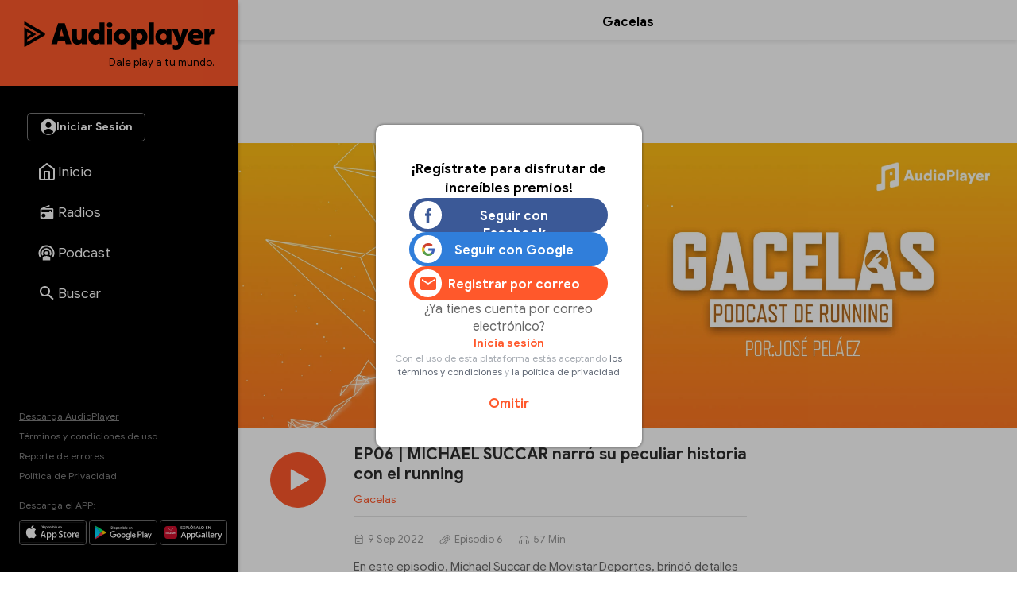

--- FILE ---
content_type: text/html
request_url: https://audioplayer.pe/podcast/gacelas/ep06-michael-succar-narro-su-peculiar-historia-con-el-running-14571
body_size: 14295
content:
<!DOCTYPE html>
<html lang="es">
    <head>
<!--gacelas-->
<meta charset="utf-8">
<meta name="viewport" content="width=device-width, initial-scale=1.0, maximum-scale=2.5">
<title>Episodio 6 - EP06 | MICHAEL SUCCAR narró su peculiar historia con el running - Gacelas - Studio 92</title>
<meta name="description" content="Episodio 6 - En este episodio, Michael Succar de Movistar Deportes, brindó detalles sobre su peculiar historia con el running, así como también sus anécdotas como reportero de maratones." />
<meta name="keywords" content="podcast,Podcast" />
<meta property="og:site_name" content="Studio 92">
<meta property="og:type" content="website">
<meta property="og:url" content="https://audioplayer.pe/podcast/gacelas/ep06-michael-succar-narro-su-peculiar-historia-con-el-running-14571">
<meta property="og:title" content="Episodio 6 - EP06 | MICHAEL SUCCAR narr&oacute; su peculiar historia con el running">
<meta property="og:description" content="Episodio 6 - En este episodio, Michael Succar de Movistar Deportes, brind&oacute; detalles sobre su peculiar historia con el running, as&iacute; como tambi&eacute;n sus an&eacute;cdotas como reportero de maratones.">
<meta property="og:image" content="https://md1.rpp-noticias.io/655x240/cutter/2022/09/09/1662738565.jpg">

<meta name="twitter:card" content="summary_large_image" />
<meta name="twitter:site" content="@Studio92" />
<meta name="twitter:creator" content="@Studio92" />
<meta name="twitter:domain" content="https://audioplayer.pe" />
<meta name="twitter:description" content="En este episodio, Michael Succar de Movistar Deportes, brindó detalles sobre su peculiar historia con el running, así como también sus anécdotas como reportero de maratones. https://audioplayer.pe/podcast/gacelas/ep06-michael-succar-narro-su-peculiar-historia-con-el-running-14571" />
<meta name="twitter:image" content="https://md1.rpp-noticias.io/655x240/cutter/2022/09/09/1662738565.jpg" />
<meta property="twitter:account_id" content="3068660363" />

<meta name="googlebot" content="index,follow" />
<meta http-equiv="Content-Language" name="language" content="es" />
<meta name="distribution" content="Global" />
<meta property="fb:admins" content="100009067124936" />

<link rel="canonical" href="https://audioplayer.pe/podcast/gacelas/ep06-michael-succar-narro-su-peculiar-historia-con-el-running-14571"/>
<script type="text/javascript">
   var charautor='Gacelas';
   var charseccion='podcast';
 </script>
<link rel="preconnect dns-prefetch" href="//www.googleadservices.com">
<link rel="preconnect dns-prefetch" href="//www.googletagmanager.com">
<link rel="preconnect dns-prefetch" href="//googleads.g.doubleclick.net">
<link rel="preconnect dns-prefetch" href="https://eaudioplayer.radio-grpp.io" />

<link rel="shortcut icon" type="image/x-icon" href="https://eaudioplayer.radio-grpp.io/static/dist/img/favicons/favicon.ico?v=2016063020326">
<link rel="apple-touch-icon" sizes="180x180" href="https://eaudioplayer.radio-grpp.io/static/dist/img/favicons/apple-touch-icon.png?v=2016063020326">
<link rel="icon" type="image/png" sizes="32x32" href="https://eaudioplayer.radio-grpp.io/static/dist/img/favicons/favicon-32x32.png?v=2016063020326">
<link rel="icon" type="image/png" sizes="16x16" href="https://eaudioplayer.radio-grpp.io/static/dist/img/favicons/favicon-16x16.png?v=2016063020326">
<link rel="manifest" href="https://eaudioplayer.radio-grpp.io/static/dist/img/favicons/site.webmanifest?v=2016063020326">
<link rel="mask-icon" href="https://eaudioplayer.radio-grpp.io/static/dist/img/favicons/safari-pinned-tab.svg" color="#5bbad5">
<meta name="msapplication-TileColor" content="#da532c">
<meta name="theme-color" content="#ffffff">
<link rel="preload" href="https://eaudioplayer.radio-grpp.io/static/dist/css/main.css?v=2016063020326" as = "style">

<link rel="stylesheet" href="https://eaudioplayer.radio-grpp.io/static/dist/css/main.css?v=2016063020326">
<link rel="stylesheet" href="https://eaudioplayer.radio-grpp.io/static/dist/css/ca-audio.css?v=2016063020326">

<link rel="preload" href="https://eaudioplayer.radio-grpp.io/static/dist/fonts/GoogleSans-Bold.woff2" as="font" type="font/woff2" crossorigin>
<link rel="preload" href="https://eaudioplayer.radio-grpp.io/static/dist/fonts/GoogleSans-Regular.woff2" as="font" type="font/woff2" crossorigin>
<link rel="preload" href="https://eaudioplayer.radio-grpp.io/static/dist/fonts/icomoon.ttf?rtjh27" as="font" type="font/woff2" crossorigin>





<!-- Google Tag Manager -->
<script>(function(w,d,s,l,i){w[l]=w[l]||[];w[l].push({'gtm.start':
new Date().getTime(),event:'gtm.js'});var f=d.getElementsByTagName(s)[0],
j=d.createElement(s),dl=l!='dataLayer'?'&l='+l:'';j.async=true;j.src=
'https://www.googletagmanager.com/gtm.js?id='+i+dl;f.parentNode.insertBefore(j,f);
})(window,document,'script','dataLayer','GTM-MLRSN9H');</script>
<!-- End Google Tag Manager --><script async src='https://www.googletagservices.com/tag/js/gpt.js'></script>

</script>
<script>
  const ismovile = navigator.userAgent.match(/iPhone|android|iPod/i);
  var googletag = googletag || {};
  googletag.cmd = googletag.cmd || [];
  var interstitialSlot;
</script>
<script>
  var PREBID_TIMEOUT = 3000;
  var googletag = googletag || {};
  googletag.cmd = googletag.cmd || [];
  googletag.slots = [];

  googletag.cmd.push(function() {
      googletag.defineSlot('/1028310/audioplayer_zocalo_sticky', (ismovile ? [[300,50],[320,50]] : [[728,90],[970,90]]), 'audioplayer_zocalo_sticky_Slot').addService(googletag.pubads());
      googletag.defineSlot('/1028310/Audioplayer_Slider', [1,1], 'Audioplayer_Slider_Slot').addService(googletag.pubads());
      googletag.pubads().addEventListener('slotRenderEnded', function(e) {
        if(!e.isEmpty) document.getElementById(e.slot.getSlotElementId()).classList.add('ad-render');
      });

      googletag.pubads().enableLazyLoad({
        fetchMarginPercent: 0,
        renderMarginPercent: 0,
        mobileScaling: 0.0
      });

      googletag.pubads().addEventListener('impressionViewable', function(event) {
        const time =  30;
        console.log(time, event.slot.getAdUnitPath().split("/")[2])
        setTimeout(function() {
          googletag.pubads().refresh([event.slot]);
        }, time * 1000);
      });
      
      // googletag.pubads().disableInitialLoad();
  });

  var pbjs = pbjs || {}, adUnits = [];
  pbjs.que = pbjs.que || [];
  pbjs.que.push(function() {
        pbjs.setConfig({ priceGranularity: "dense" });
  });

  function initAdserver() {
    if (pbjs.initAdserverSet) return;
    pbjs.initAdserverSet = true;
    googletag.cmd.push(function() {
      pbjs.que.push(function(){
        pbjs.setTargetingForGPTAsync();
        googletag.pubads().refresh();
      });
    });
  }


  var _rl_gen_sg=function(){let e="_rl_sg",t=[];try{let o=localStorage.getItem(e);"string"==typeof o&&(t=o.split(","))}catch(e){}if(0===t.length){let o=document.cookie.indexOf(e);if(-1!==o){o+=e.length+1;let n=document.cookie.indexOf(";",o);-1===n&&(n=document.cookie.length),t=document.cookie.substring(o,n).split(",")}}return t};


  googletag.cmd.push(function() {
    googletag.pubads().enableLazyLoad({
      fetchMarginPercent: 0,
      renderMarginPercent: 0,
      mobileScaling: 0.0
    });
    googletag.pubads().addEventListener('impressionViewable', function(event) {
     setTimeout(function() {
        googletag.pubads().refresh([event.slot]);
        }, 30 * 1000);
     });
    googletag.pubads().addEventListener('slotRenderEnded', function(e) {
      if (!e.isEmpty) document.getElementById(e.slot.getSlotElementId()).classList.add('show');
    });
    googletag.pubads().setTargeting('category', 'audioplayer,home'.split(','));
    googletag.pubads().enableAsyncRendering();
    googletag.pubads().setTargeting("_rl",_rl_gen_sg());
    googletag.enableServices();
  });
</script>
<script>
  window.fbAsyncInit = function() {
    FB.init({
      appId      : '1790336971146678',
      cookie     : true,
      xfbml      : true,
      version    : 'v20.0'
    }); 
  };

  (function(d, s, id){
     var js, fjs = d.getElementsByTagName(s)[0];
     if (d.getElementById(id)) {return;}
     js = d.createElement(s); js.id = id;
     js.src = "https://connect.facebook.net/en_US/sdk.js";
     fjs.parentNode.insertBefore(js, fjs);
   }(document, 'script', 'facebook-jssdk'));

</script><script src="https://accounts.google.com/gsi/client" async defer></script>
<script>
var googleUser = {};
var google_auth2_Init = function() {
    window.google.accounts.id.initialize({
        client_id: '648207413437-grsgqk4ramiak6gfiebr98bll9kd68en.apps.googleusercontent.com',
        callback: handleCredentialResponse
    });
    window.google.accounts.id.renderButton(
        document.getElementById('google_button'), {
            theme: 'none'
        } // customization attributes to remove original design
    );
    const googleBtn = document.getElementById('gbutton');

    googleBtn.addEventListener('click', () => {
        document.querySelector('.g_id_signin div[role=button]').click();
    });
};


function handleCredentialResponse(response) {
    const credential = response.credential;
    const decodedCredential = parseJwt(credential);
    const mainModal = document.getElementById("modal");
    mainModal.style.display = "none";
    audioplayerSigninGoogle(decodedCredential);
}

function parseJwt(token) {
    var base64Url = token.split('.')[1];
    var base64 = base64Url.replace(/-/g, '+').replace(/_/g, '/');
    var jsonPayload = decodeURIComponent(atob(base64).split('').map(function(c) {
        return '%' + ('00' + c.charCodeAt(0).toString(16)).slice(-2);
    }).join(''));

    return JSON.parse(jsonPayload);
}
async function audioplayerSigninGoogle(userdata) {
    const modLoadergmail = document.getElementById("mod__loader");
    const modalLastStep = document.getElementById("modal__lastStep");
    modLoadergmail.style.display = "flex";
    let userMetadata = {}
    userMetadata["provider"] = "gmail";
    userMetadata["gmailId"] = userdata.sub;

    const response = await fetch("https://opzz0lreh2.execute-api.us-east-1.amazonaws.com/prod/audioplayer/login", {
        method: "POST",
        body: JSON.stringify(userMetadata),
        cors: "no-cors",
        withCredentials: false
    });
    const session = await response.json();
    if (session.statusCode === 200) {
        localStorage.setItem("gmailId", userdata.sub);
        localStorage.removeItem("facebookId");
        localStorage.setItem("audioplayerToken", session.token);
        localStorage.setItem("userId", session.userId);
        localStorage.setItem("msCustomerId", session.msCustomerId);
        localStorage.setItem("audioplayerToken_exp", session.exp);
        localStorage.setItem("demographicCompleted", session.demographicCompleted);
        //datalayer envío de evento para googla Analytics
        dataLayer.push({
            'event': 'loginSuccess',
            'user': session.userId,
            'opcion': 'gmail'
        });
        if (!session.demographicCompleted) {
            modLoadergmail.style.display = "none";
            modalLastStep.style.display = "flex";
        } else {
            window.dataLayer = window.dataLayer || [];

            modLoadergmail.style.display = "none";
            window.location.assign("https://audioplayer.pe");


        }
    }
    if (session.statusCode === 401) {
        console.log("enviar a información adicional");
        if (userdata.given_name != undefined) {
            localStorage.setItem("socialName", userdata.given_name);
        }
        if (userdata.family_name != undefined) {
            localStorage.setItem("socialFamName", userdata.family_name);
        }
        if (userdata.email != undefined) {
            localStorage.setItem("socialEmail", userdata.email);
        }
        localStorage.removeItem("facebookId");
        localStorage.setItem("gmailId", userdata.sub);
        modLoadergmail.style.display = "none";
        renderSocialData();
        const modalInfo = document.getElementById("modal__infoAdicional");
        modalInfo.style.display = "flex";
    }
}
</script></!->
<body class="podcast" data-x="accordion">
<div id="mod__loader" class="mod__loader__overlay">
    <div class="loader"></div>
</div>
<div id="modal" class="mod__overlay">
    <div class="mod__container">
        <div class="mod__content">
            <div class="mod__insesion">
                <div class="mod__insesion__title">¡Regístrate para disfrutar de increíbles premios!</div>
            </div>
            <div class="mod__insesion__elements">
                <div class="mod__insesion__btnGroup">

                    <button onclick="facebookLogin();" class="mod__insesion__btn --facebook ">
                        <div class="mod__insesion__icon__container">
                            <div class="mod__insesion__icon__img"><img
                                    src="https://eaudioplayer.radio-grpp.io/static/dist/img/btn__icon--facebook.png" alt="ícono botón facebook ">
                            </div>
                        </div>
                        <span class="mod__insesion__btn__title">Seguir con Facebook</span>
                    </button>
                    <button id="google_button" class="g_id_signin"></button>
                    <button id="gbutton" class="mod__insesion__btn --google ">
                        <div class="mod__insesion__icon__container">
                            <div class="mod__insesion__icon__img"><img
                                    src="https://eaudioplayer.radio-grpp.io/static/dist/img/btn__icon--google.png" alt="ícono botón google ">
                            </div>
                        </div>
                        <span class="mod__insesion__btn__title">Seguir con Google</span>
                    </button>
                    <button onclick="location.href='https://audioplayer.pe/registro-usuario'" class="mod__insesion__btn --correo ">
                        <div class="mod__insesion__icon__container">
                            <div class="mod__insesion__icon__img">
                                 <svg width="20" height="16" viewBox="0 0 20 16" fill="none">
                                <path d="M18 4L10 9L2 4V2L10 7L18 2V4ZM18 0H2C0.89 0 0 0.89 0 2V14C0 14.5304 0.210714 15.0391 0.585786 15.4142C0.960859 15.7893 1.46957 16 2 16H18C18.5304 16 19.0391 15.7893 19.4142 15.4142C19.7893 15.0391 20 14.5304 20 14V2C20 0.89 19.1 0 18 0Z" fill="#FF582B"/>
                                </svg>

                                <!-- <img
                                    src="https://eaudioplayer.radio-grpp.io/static/dist/img/btn__icon--correo.png" alt="ícono botón correo "> -->
                            </div>
                        </div>
                        <span class="mod__insesion__btn__title">Registrar por correo</span>

                    </button>
                </div>
                <div class="mod__insesion__qlogin">¿Ya tienes cuenta por correo electrónico?

                </div>
                <a class="mod__insesion__link" href="https://audioplayer.pe/login-correo" data-nobind="true">Inicia sesión</a>
                <div class="mod__insesion__terminos">Con el uso de esta plataforma estás aceptando
                    <a href="https://rpp.pe/legal">los términos y condiciones</a> y <a
                        href="https://rpp.pe/politica-de-privacidad">la política de privacidad</a>
                </div>
                <a onclick="fn(this, event, {method:'closeWelcome'})" class="mod__insesion__close track-click" tracking-value="omitir login">Omitir</a>
            </div>
        </div>
    </div>
</div><div id="modal__lastStep" class="mod__overlay">
  <div class="mod__container--mini">
    <div class="mod__content" data-content="modal__lastStep">
      <div class="mod__insesion">
        <div class="mod__insesion__title">Último paso para el registro</div>
      </div>
      <div class="mod__insesion__elements--mini">
        <div class="input__item__content--mt--mini">

          <div id="input__radio__title" class="input__radio__title">
            <span class="input__label">Sexo</span>
            <span class="input__label --required">Requerido</span>
          </div>

          <div class="input__radio__option">
            <label class="input__radio__label" for="ls_gender_masc">Masculino
              <input type="radio" id="ls_gender_masc" value="Masculino" name="Sexo" required>
            </label>
          </div>

          <div class="input__radio__option">
            <label class="input__radio__label" for="ls_gender_fem">Femenino
              <input type="radio" id="ls_gender_fem" value="Femenino" name="Sexo">
            </label>
          </div>

        </div>
        <div class="input__item__content">
          <div class="input__title">
            <span class="input__label">Fecha de Nacimiento</span>
            <span class="input__label --required">Requerido</span>
          </div>
          <input id="ls_bday" name="Fecha de Nacimiento" class="input__control--mini" type="date" min="1904-01-01" max="2012-01-21" required>
        </div>
        <div class="input__item__content">
          <div class="input__title">
            <span class="input__label">Departamento</span>
            <span class="input__label --required">Requerido</span>
          </div>
          <select class="input__control--mini" name="Departamento" id="ls_department" required>
            <option disabled selected value="">Selecciona</option>
            <option value="AMAZONAS">Amazonas</option>
            <option value="ÁNCASH">Áncash</option>
            <option value="APURÍMAC">Apurímac</option>
            <option value="AREQUIPA">Arequipa</option>
            <option value="AYACUCHO">Ayacucho</option>
            <option value="CAJAMARCA">Cajamarca</option>
            <option value="CALLAO">Callao</option>
            <option value="CUSCO">Cusco</option>
            <option value="HUANCAVELICA">Huancavelica</option>
            <option value="HUÁNUCO">Huánuco</option>
            <option value="ICA">Ica</option>
            <option value="JUNÍN">Junín</option>
            <option value="LA LIBERTAD">La Libertad</option>
            <option value="LAMBAYEQUE">Lambayeque</option>
            <option value="LIMA">Lima</option>
            <option value="LORETO">Loreto</option>
            <option value="MADRE DE DIOS">Madre De Dios</option>
            <option value="MOQUEGUA">Moquegua</option>
            <option value="PASCO">Pasco</option>
            <option value="PIURA">Piura</option>
            <option value="PUNO">Puno</option>
            <option value="SAN MARTÍN">San Martín</option>
            <option value="TACNA">Tacna</option>
            <option value="TUMBES">Tumbes</option>
            <option value="UCAYALI">Ucayali</option>
          </select>
        </div>
        <button id="btn_lastStepUpdate" onclick="f_lastStepUpdate()" class="btn__form --mini">
          <span id="ls_btn_text" class="btn__form__text">Continuar</span>
          <span id="ls_form_loader" class="btn__form__loader"></span>
</button>
      </div>
    </div>
  </div>
</div><div id="modal__infoAdicional" class="mod__overlay">
  <div class="mod__container">
    <div class="mod__content" data-content="informacion-adicional">
      <div class="mod__insesion">
      <div class="mod__insesion__title">Hola, para continuar, completa los siguientes datos adicionales</div>
      </div>
      <div class="mod__insesion__elements--mini">
      <div class="input__item__content">
            <div class="input__title">
                <span class="input__label">Nombres</span>
                <span class="input__label --required">Requerido</span>
            </div>
            <input id="ai_name" name="Nombres" class="input__control--mini" type="text" required>
        </div>
        <div class="input__item__content">
            <div class="input__title">
                <span class="input__label">Apellidos</span>
                <span class="input__label --required">Requerido</span>
            </div>
            <input id="ai_sname" name="Apellidos" class="input__control--mini" type="text" required>
        </div>
        <div class="input__item__content">
            <div class="input__title">
                <span class="input__label">Correo Electrónico</span>
                <span class="input__label --required">Requerido</span>
            </div>
            <input id="ai_email" class="input__control--mini"  type="text" required>
        </div>

        <div class="input__item__content--mt--mini">
            <div id="ai_input__radio__title" class="input__radio__title">
                <span class="input__label">Sexo</span>
                <span class="input__label --required">Requerido</span>
            </div>
            <div class="input__radio__option">
                <label class="input__radio__label" for="ai_gender_masc">Masculino
                    <input type="radio" id="ai_gender_masc" value="Masculino" name="Sexo" required>
                </label>
            </div>
            <div class="input__radio__option">
                <label class="input__radio__label" for="ai_gender_fem">Femenino
                    <input type="radio" id="ai_gender_fem" value="Femenino" name="Sexo">
                </label>
            </div>
        </div>
        <div class="input__item__content">
          <div class="input__title">
            <span class="input__label">Fecha de Nacimiento</span>
            <span class="input__label --required">Requerido</span>
          </div>
          <input id="ai_bday" name="Fecha de Nacimiento" class="input__control--mini" type="date" min="1904-01-01" max="2012-01-21" required >
        </div>
        <div class="input__item__content">
          <div class="input__title">
            <span class="input__label">Departamento</span>
            <span class="input__label --required">Requerido</span>
          </div>
          <select class="input__control--mini" name="Departamento" id="ai_department" required>
            <option disabled selected value="">Selecciona</option>
            <option value="AMAZONAS">Amazonas</option>
            <option value="ÁNCASH">Áncash</option>
            <option value="APURÍMAC">Apurímac</option>
            <option value="AREQUIPA">Arequipa</option>
            <option value="AYACUCHO">Ayacucho</option>
            <option value="CAJAMARCA">Cajamarca</option>
            <option value="CALLAO">Callao</option>
            <option value="CUSCO">Cusco</option>
            <option value="HUANCAVELICA">Huancavelica</option>
            <option value="HUÁNUCO">Huánuco</option>
            <option value="ICA">Ica</option>
            <option value="JUNÍN">Junín</option>
            <option value="LA LIBERTAD">La Libertad</option>
            <option value="LAMBAYEQUE">Lambayeque</option>
            <option value="LIMA">Lima</option>
            <option value="LORETO">Loreto</option>
            <option value="MADRE DE DIOS">Madre De Dios</option>
            <option value="MOQUEGUA">Moquegua</option>
            <option value="PASCO">Pasco</option>
            <option value="PIURA">Piura</option>
            <option value="PUNO">Puno</option>
            <option value="SAN MARTÍN">San Martín</option>
            <option value="TACNA">Tacna</option>
            <option value="TUMBES">Tumbes</option>
            <option value="UCAYALI">Ucayali</option>
          </select>
        </div>
        <button id="btn_additionalInformation" onclick="f_additionalInformation()" class="btn__form --mini">
          <span id="ai_btn_text" class="btn__form__text">Continuar</span>
          <span id="ai_form_loader" class="btn__form__loader"></span>
</button>
      </div>
    </div>
  </div>
</div>
  <div class="banner-zocalo">
    <style>
       .banner-zocalo{position:fixed;bottom:0;left:50%;transform:translate(-50%,0);z-index:10000;transition:transform .2s}.banner-zocalo.hidden{transform:translate(-50%,100%)}.close-zocalo{position:absolute;left:calc(50% - 30px);top:-24px;background:#f3f3f3;border:0;width:60px;height:24px;align-items:center;justify-content:center;cursor:pointer;padding:0;display:none;border-radius:5px 5px 0 0;box-shadow:0 -2px 3px -2px #959595b0;border-top:1px solid #eee;border-left:1px solid #eee;border-right:1px solid #eee}.banner-zocalo .banner-zocalo__inner:has(> div[id^=google_ads_iframe_]:not(:empty)){padding-top:5px;background:#f3f3f3;box-shadow:0 0 5px #959595b0;border-radius:5px 5px 0 0}.banner-zocalo.hidden .close-zocalo svg{transform:rotate(180deg)}.banner-zocalo .banner-zocalo__inner:has(> div[id^=google_ads_iframe_]:empty){pointer-events:none}.banner-zocalo .banner-zocalo__inner:has(> div[id^=google_ads_iframe_]:not(:empty))+.close-zocalo{display:block}@media (max-width:767px){.banner-zocalo .close-zocalo{left:0}.banner-zocalo{left:0;transform:none;width:100%;text-align:center;}.banner-zocalo.hidden{transform:translate(0,100%)}.banner-zocalo .banner-zocalo__inner{border-radius:0!important}.banner-zocalo.hidden .banner-zocalo__inner{box-shadow:none!important}}
      @media (min-width:768px){
      html.pl-started .banner-zocalo { bottom: 68px;}
      html.pl-started .banner-zocalo.hidden { transform: translate(-50%, 160px);}
      }
      @media (max-width:767px){
        .banner-zocalo {  bottom: 0; }
        html.pl-started .banner-zocalo { bottom: 68px; }
      }
    </style>
    <div id="audioplayer_zocalo_sticky_Slot" class="banner-zocalo__inner">
        <script>
            googletag.cmd.push(function() { googletag.display('audioplayer_zocalo_sticky_Slot') });
        </script>
    </div>
    <button class="close-zocalo" onclick="document.querySelector('.banner-zocalo').classList.toggle('hidden')">
      <svg width="14" height="8" viewBox="0 0 10 6" fill="none" xmlns="http://www.w3.org/2000/svg">
      <path d="M5 6L0 1L1 0L5 4L9 0L10 1L5 6Z" fill="#b5b5b5"/>
      </svg>
    </button>
</div>  <div id="wrap">
            <div class="swf-column swf-active" id="rpp-app" role="main" data-swf="{&quot;title&quot;:&quot;EP06 | MICHAEL SUCCAR narr&oacute; su peculiar historia con el running - Gacelas&quot;,&quot;current&quot;:&quot;https://audioplayer.pe/podcast/gacelas/ep06-michael-succar-narro-su-peculiar-historia-con-el-running-14571&quot;,&quot;category&quot;:&quot;audioplayer,home&quot;}">
     <div class="block-menu">
    <div class="sitechrome">
        <a href="https://audioplayer.pe"><img loading="lazy" class="logo-audioplayerperu" src="https://eaudioplayer.radio-grpp.io/static/dist/img/logo_audioplayer.svg?v={eversion}" alt="Audioplayer" width="240" height="50">
            <div class="logo-caption">Dale play a tu mundo.</div>
        </a>
    </div>
    <div class="block-menu__inner">
        <div class="block-menu__top">
            <div id="main__login__btn" class="btn__spacer--desktop"></div>
            <div id="main__login__tooltip--desktop" class="main__login__tooltip--desktop">
                <div class="tooltip__text">Regístrate para disfrutar de contenidos exclusivos</div>
            </div>
            <nav>
                <ul class="nav-list">
                    <li class="li "><a class="item-nav" href="https://audioplayer.pe"><i class="item-ico item-ico--stroke"><svg width="24" height="24" viewBox="0 0 24 24" fill="none">
                        <path
                          d="M3 9L12 2L21 9V20C21 20.5304 20.7893 21.0391 20.4142 21.4142C20.0391 21.7893 19.5304 22 19 22H5C4.46957 22 3.96086 21.7893 3.58579 21.4142C3.21071 21.0391 3 20.5304 3 20V9Z"
                          stroke="white" stroke-width="2" stroke-linecap="round" stroke-linejoin="round" />
                        <path d="M9 22V12H15V22" stroke="white" stroke-width="2" stroke-linecap="round"
                          stroke-linejoin="round" />
                      </svg></i><span class="tx-item">Inicio</span></a></li>
                    <li class="li "><a class="item-nav track-click" tracking-value="radios" href="https://audioplayer.pe/radios"><i class="item-ico"><svg width="20" height="20" viewBox="0 0 20 20" fill="none">
                        <path
                          d="M16.6667 5C17.1087 5 17.5326 5.17559 17.8452 5.48815C18.1577 5.80071 18.3333 6.22463 18.3333 6.66666V16.6667C18.3333 17.1087 18.1577 17.5326 17.8452 17.8452C17.5326 18.1577 17.1087 18.3333 16.6667 18.3333H3.33332C2.8913 18.3333 2.46737 18.1577 2.15481 17.8452C1.84225 17.5326 1.66666 17.1087 1.66666 16.6667V6.66666C1.66666 5.95833 2.10832 5.35 2.73332 5.10833L13.0917 0.833328L13.725 2.35833L7.35832 5H16.6667ZM16.6667 6.66666H3.33332V10H13.3333V8.33333H15V10H16.6667V6.66666ZM5.83332 11.6667C5.17028 11.6667 4.5344 11.9301 4.06556 12.3989C3.59672 12.8677 3.33332 13.5036 3.33332 14.1667C3.33332 14.8297 3.59672 15.4656 4.06556 15.9344C4.5344 16.4033 5.17028 16.6667 5.83332 16.6667C6.49637 16.6667 7.13225 16.4033 7.60109 15.9344C8.06993 15.4656 8.33332 14.8297 8.33332 14.1667C8.33332 13.5036 8.06993 12.8677 7.60109 12.3989C7.13225 11.9301 6.49637 11.6667 5.83332 11.6667Z"
                          fill="#fff" />
                      </svg></i><span class="tx-item">Radios</span></a></li>
                    <li class="li "><a class="item-nav track-click" tracking-value="podcast" href="https://audioplayer.pe/podcast"><i class="item-ico"><svg width="21" height="20" viewBox="0 0 21 20" fill="none">
                        <path
                          d="M15.2619 16.4524V19.5476H5.7381V16.4524C5.7381 15.1381 7.87143 14.0714 10.5 14.0714C13.1286 14.0714 15.2619 15.1381 15.2619 16.4524ZM10.5 4.30952C12.1418 4.30952 13.7164 4.96173 14.8773 6.12267C16.0383 7.28361 16.6905 8.85818 16.6905 10.5C16.6905 11.6905 16.3571 12.8048 15.7762 13.7476L14.3095 12.4429C14.6143 11.8619 14.7857 11.1952 14.7857 10.5C14.7857 8.11905 12.881 6.21429 10.5 6.21429C8.11905 6.21429 6.21429 8.11905 6.21429 10.5C6.21429 11.1952 6.38571 11.8619 6.69048 12.4429L5.22381 13.7476C4.64286 12.8048 4.30952 11.6905 4.30952 10.5C4.30952 8.85818 4.96173 7.28361 6.12267 6.12267C7.28361 4.96173 8.85818 4.30952 10.5 4.30952ZM10.5 0.5C13.1522 0.5 15.6957 1.55357 17.5711 3.42893C19.4464 5.3043 20.5 7.84784 20.5 10.5C20.5 12.6714 19.8048 14.681 18.6333 16.319L17.2048 15.0333C18.081 13.7381 18.5952 12.1762 18.5952 10.5C18.5952 8.35301 17.7423 6.29395 16.2242 4.7758C14.706 3.25765 12.647 2.40476 10.5 2.40476C8.35301 2.40476 6.29395 3.25765 4.7758 4.7758C3.25765 6.29395 2.40476 8.35301 2.40476 10.5C2.40476 12.1762 2.91905 13.7381 3.79524 15.0333L2.36667 16.319C1.19524 14.681 0.5 12.6714 0.5 10.5C0.5 7.84784 1.55357 5.3043 3.42893 3.42893C5.3043 1.55357 7.84784 0.5 10.5 0.5ZM10.5 8.11905C11.1315 8.11905 11.7371 8.3699 12.1836 8.81641C12.6301 9.26293 12.881 9.86853 12.881 10.5C12.881 11.1315 12.6301 11.7371 12.1836 12.1836C11.7371 12.6301 11.1315 12.881 10.5 12.881C9.86853 12.881 9.26293 12.6301 8.81641 12.1836C8.3699 11.7371 8.11905 11.1315 8.11905 10.5C8.11905 9.86853 8.3699 9.26293 8.81641 8.81641C9.26293 8.3699 9.86853 8.11905 10.5 8.11905Z"
                          fill="white" />
                      </svg></i><span class="tx-item">Podcast</span></a></li>
                    <!--li class="li active"><a class="item-nav track-click" tracking-value="playlist" href="https://audioplayer.pe/playlists"><i class="item-ico"><svg width="25" height="24" viewBox="0 0 25 24" fill="none">
                        <path
                          d="M15.5 6H3.5V8H15.5V6ZM15.5 10H3.5V12H15.5V10ZM3.5 16H11.5V14H3.5V16ZM17.5 6V14.18C17.19 14.07 16.85 14 16.5 14C15.7044 14 14.9413 14.3161 14.3787 14.8787C13.8161 15.4413 13.5 16.2044 13.5 17C13.5 17.7956 13.8161 18.5587 14.3787 19.1213C14.9413 19.6839 15.7044 20 16.5 20C17.2956 20 18.0587 19.6839 18.6213 19.1213C19.1839 18.5587 19.5 17.7956 19.5 17V8H22.5V6H17.5Z"
                          fill="white" />
                      </svg></i><span class="tx-item">Playlists</span></a></li-->
                    <li class="li "><a class="item-nav track-click" tracking-value="buscar" href="https://audioplayer.pe/buscar"><i class="item-ico"><svg width="18" height="18" viewBox="0 0 18 18" fill="none" xmlns="http://www.w3.org/2000/svg">
                        <path
                          d="M6.5 0C8.22391 0 9.87721 0.684819 11.0962 1.90381C12.3152 3.12279 13 4.77609 13 6.5C13 8.11 12.41 9.59 11.44 10.73L11.71 11H12.5L17.5 16L16 17.5L11 12.5V11.71L10.73 11.44C9.59 12.41 8.11 13 6.5 13C4.77609 13 3.12279 12.3152 1.90381 11.0962C0.684819 9.87721 0 8.22391 0 6.5C0 4.77609 0.684819 3.12279 1.90381 1.90381C3.12279 0.684819 4.77609 0 6.5 0ZM6.5 2C4 2 2 4 2 6.5C2 9 4 11 6.5 11C9 11 11 9 11 6.5C11 4 9 2 6.5 2Z"
                          fill="white" />
                      </svg></i><span class="tx-item">Buscar</span></a></li>
                    <li class="li li-more point-alert"><a class="item-nav" href="javascript:;" onclick="xsl.fn.toggleMore(this, event)"><i class="item-ico icon-more"></i><span class="tx-item">Más</span></a></li>
                </ul>
            </nav>
        </div>
        <div class="block-menu__bottom">
            <div class="site-info">
                <a class="underline" data-nobind="true" href="https://audioplayer.pe/descargas">Descarga AudioPlayer</a>
                <a href="https://rpp.pe/legal">Términos y condiciones de uso</a>
                <a href="https://audioplayer.pe/ayuda" target="_blank" data-nobind="true">Reporte de errores</a>
                <a href="https://audioplayer.pe/politica-de-privacidad/" data-nobind="true">Política de Privacidad</a>
            </div>
            <div class="msg-site">
                <div class="label-apps">Descarga el APP:</div>
                <div class="markets-apps">
                    <div class="logo-market"><a href="https://apps.apple.com/us/app/audioplayerperú/id1499393713?ls=1"
                            target="_blank" rel="noreferrer"><img loading="lazy"
                                src="https://eaudioplayer.radio-grpp.io/static/dist/img/download-on-the-app-store-apple.svg" title="App Store"
                                width="105" height="32"></a></div>
                    <div class="logo-market"><a href="https://play.google.com/store/apps/details?id=com.rppradio.peru"
                            target="_blank" rel="noreferrer"><img loading="lazy"
                                src="https://eaudioplayer.radio-grpp.io/static/dist/img/google-play-badge.svg" alt="Google Play" width="105"
                                height="32"></a></div>
                    <div class="logo-market"><a href="https://urldra.cloud.huawei.com/e1Z1lplIdy" target="_blank"
                            rel="noreferrer"><img loading="lazy" src="https://eaudioplayer.radio-grpp.io/static/dist/img/huawei.svg"
                                title="AppGallery" width="105" height="32"></a></div>
                </div>
            </div>
        </div>
    </div>
</div>      <div class="wrap" id="wrap">
        <div class="x-ads ads-anchor" id="Audioplayer_anchor" data-anchor="true" data-size="[]" data-msize="[]"></div>
        <main class="content" id="content" role="main">
        
    <div class="sitechrome-mobile">
        <a class="a__inline" href="https://audioplayer.pe">
            <img class="logo-audioplayerperu" src="https://eaudioplayer.radio-grpp.io/static/dist/img/logo_audioplayer.svg?v={eversion}"
                alt="AudioPlayer" loading="lazy" width="200" height="30">
        </a>
        <div class="sitechrome-mobile__right">
            <button id="main__login__btn--mobile" onclick="fn(this, event, {method:'openWelcome'})"
                class="sitechrome-mobile__btn">
                <img src="https://eaudioplayer.radio-grpp.io/static/dist/img/account_off.svg?v=2" width="21" height="21" loading="lazy"
                    alt="iniciar Sesión mobile">
            </button>
            <button class="sitechrome-mobile__btn" onclick="xsl.fn.toggleMore(this, event)">
                <svg width="58" height="24" viewBox="0 0 58 24" fill="none" xmlns="http://www.w3.org/2000/svg">
                    <path
                        d="M0.288719 8.124H2.20272L4.29272 13.657H4.38072L6.47072 8.124H8.39572V16H6.92172V12.117L7.00972 10.808H6.92172L4.91972 16H3.76472L1.75172 10.808H1.66372L1.75172 12.117V16H0.288719V8.124ZM10.193 8.124H15.187V9.532H11.678V11.358H14.835V12.766H11.678V14.592H15.187V16H10.193V8.124ZM16.7135 8.124H18.4405L21.6085 13.404H21.6965L21.6085 11.886V8.124H23.0825V16H21.5205L18.1765 10.423H18.0885L18.1765 11.941V16H16.7135V8.124ZM27.7926 16.176C27.1766 16.176 26.6376 16.044 26.1756 15.78C25.7209 15.516 25.3653 15.1347 25.1086 14.636C24.8593 14.1373 24.7346 13.547 24.7346 12.865V8.124H26.2086V12.953C26.2086 13.4957 26.3443 13.9357 26.6156 14.273C26.8943 14.603 27.2866 14.768 27.7926 14.768C28.2986 14.768 28.6873 14.603 28.9586 14.273C29.2373 13.9357 29.3766 13.4957 29.3766 12.953V8.124H30.8506V12.865C30.8506 13.5177 30.7259 14.0933 30.4766 14.592C30.2273 15.0907 29.8716 15.4793 29.4096 15.758C28.9476 16.0367 28.4086 16.176 27.7926 16.176Z"
                        fill="white" />
                    <path d="M37 6H55V8H37V6ZM37 11H55V13H37V11ZM37 16H55V18H37V16Z" fill="white" />
                </svg>

            </button>
        </div>
        <div id="main__login__tooltip--mobile" class="main__login__tooltip--mobile">
            <div class="tooltip__text">Regístrate para disfrutar de contenidos exclusivos</div>
        </div>
    </div>          <div class="topbar">
          <div class="inner-topbar">
          <div class="btn__spacer"></div>
              <div class="title-bar">Gacelas</div>
              <!--button id="main__login__btn--mobile" onclick="fn(this, event, {method:'openWelcome'})"
    class="main__login__btn--mobile">
    <img src="https://eaudioplayer.radio-grpp.io/static/dist/img/account_off.svg" width="21" height="21" loading="lazy" alt="iniciar Sesión mobile">
</button-->
<div id="main__login__tooltip--mobile" class="main__login__tooltip--mobile --topbar">
    <div class="tooltip__text">Regístrate para disfrutar de contenidos exclusivos</div>
</div>            </div>
          </div>
          <div id="Audioplayer_Slider_Slot" class="banner-slider__inner">
                        <script>
                        googletag.cmd.push(function() {
                            googletag.display('Audioplayer_Slider_Slot')
                        });
                        </script>
                    </div>          <div class="ads-top">
  <div class="x-ads ads" id="Audioplayer_studio92_podcast_gacelas_top" data-size="[[728,90]]" data-msize="[[320, 100]]">
    <script>
      adUnits.push({
        code: 'Audioplayer_studio92_podcast_gacelas_top',         
        mediaTypes: {
            banner: {
                sizes: (navigator.userAgent.match(/iPhone|android|iPod/i)) ? [[320,100]] : [[728,90]]
            }
        },
        bids: [{
            bidder: 'appnexus',              
            params: {
               placementId: '23031897'
            }
        },{
            bidder: 'rubicon',
            params: {
              accountId: '19264',
              siteId: '392180',   
              zoneId: '2188796'
            }
          }]
        });
    </script>
  </div>
</div>          <div class="banner-novels">
            <div class="aspect-esp">
              <picture>
                <!--source media="(max-width: 767px)" srcset="https://f.radio-grpp.io/cutter/2022/09/09/1662738565.jpg?width=655&height=240&auto=webp&quality=80"--><img srcset="https://f.radio-grpp.io/cutter/2022/09/09/1662738565.jpg?imgdimension=banner">
              </picture>
            </div>
          </div>
          <div class="grid pad main-grid">
            <div class="novel-cont">
              <div class="novel-information">
      <div class="use-play"> <a class="faux-audio item-listen play-button large" href="#" data-id="631c336a3b365608226ebc85"><i class="icon icon-play">  </i></a>
                    <script>
      var _firtPlayers = _firtPlayers || {};
      _firtPlayers['631c336a3b365608226ebc85'] = {
        id: '631c336a3b365608226ebc85',
        method: 'play',
        url: 'https://audioplayer.pe/podcast/gacelas/ep06-michael-succar-narro-su-peculiar-historia-con-el-running-14571',
        cover: 'https://f.radio-grpp.io/cutter/2022/09/09/1662738570.jpg?width=256&height=256&auto=webp&quality=80', 
        title: 'EP06  MICHAEL SUCCAR narr&oacute; su peculiar historia con el running',
        media: 'https://mdf.rpp-noticias.io/podcast%2F2022%2F09%2F10%2Fgacela-cap-succar-para-spotify.mp3' ,
        tipo: 'podcast'
      }
    </script>
  </div>
  <div class="detail">
        <h2>EP06 | MICHAEL SUCCAR narró su peculiar historia con el running</h2>
    <div class="audio-owner">
      <div class="section-au"><a href="https://audioplayer.pe/podcast/gacelas" target="_blank">Gacelas</a></div>
    </div>
    <div class="list-meta">
      <ul>
        <li><i class="icon-event-note"></i>
          <time class="lit" itemprop="datePublished" datetime="2022-09-09T11:11:13-05:00">9 Sep 2022</time>
        </li>
        <li><i class="icon-clip"></i><span class="info">Episodio 6</span></li>
        <li><i class="icon-headphones"></i><span class="duration">57 Min</span></li>
      </ul>
    </div>
    <div class="summary">
              En este episodio, Michael Succar de Movistar Deportes, brindó detalles sobre su peculiar historia con el running, así como también sus anécdotas como reportero de maratones.            </div>


    <div class="socials-audio">
      <div class="sub-share-list">
        <div class="title-list">Suscríbete en:</div>
        <ul class="subs-list">
          
                      <li>
              <a href="https://mdstrm.com/feeds/5faaeb72f92d7b07dfe10181/631b60abddc74354e0358196?property=rss" target="_blank">
                <span class="logo-sub rss"></span>
              </a>
              <span class="name-sub">RSS</span>
            </li>
                  </ul>
      </div>
      <div class="sub-share-list">
        <div class="title-list"> Compartir en:</div>
        <ul class="share-list">
          <li><a class="fb" href="https://www.facebook.com/sharer/sharer.php?u=https://audioplayer.pe/podcast/gacelas/ep06-michael-succar-narro-su-peculiar-historia-con-el-running-14571" onclick="fn(this, event, {'method':'wopen'})"><i class="icon-facebook"></i></a></li>
                              <li><a class="tw" href="https://twitter.com/intent/tweet?original_referer=https://audioplayer.pe&amp;text=EP06  MICHAEL SUCCAR narr&oacute; su peculiar historia con el running&amp;url=https://audioplayer.pe/podcast/gacelas/ep06-michael-succar-narro-su-peculiar-historia-con-el-running-14571&amp;via=Studio92" onclick="fn(this, event, {'method':'wopen'})"><i class="icon-twitter"></i></a></li>
          <li><a class="wp" href="whatsapp://send?text=EP06  MICHAEL SUCCAR narr&oacute; su peculiar historia con el running https://audioplayer.pe/podcast/gacelas/ep06-michael-succar-narro-su-peculiar-historia-con-el-running-14571" target="_blank"><i class="icon-whatsapp"></i></a></li>
          <li><a class="msg" href="fb-messenger://share/?link=https://audioplayer.pe/podcast/gacelas/ep06-michael-succar-narro-su-peculiar-historia-con-el-running-14571&amp;app_id=185239485185" target="_blank"></a></li>
          <li><a class="copy" href="#copy" onclick="fn(this, event, {'method':'embed'})"><i class="icon icon-code"></i>Insertar</a></li>
        </ul>
      </div>
    </div>
  </div>
  <div class="side-ads">
  <div class="x-ads ads ads-right" id="Audioplayer_studio92_podcast_gacelas_right" data-size="[[300,250]]" data-msize="[[300,250]]">
      <script>
        adUnits.push({
          code: 'Audioplayer_studio92_podcast_gacelas_right',         
          mediaTypes: {
              banner: {
                  sizes: (navigator.userAgent.match(/iPhone|android|iPod/i)) ? [[300,250]] : [[300,250]]
              }
          },
          bids: [{
              bidder: 'appnexus',              
              params: {
                 placementId: '23031897'
              }
          },{
              bidder: 'rubicon',
              params: {
                accountId: '19264',
                siteId: '392180',   
                zoneId: '2188796'
              }
            }]
          });
      </script>
    </div>
</div>
</div>
              <div class="chapter-acordion">
          <div class="season-item active season-item-stypagi">
    <div class="season-item-caption">
      <div class="cmb-title-cont">
        <select id="selectfilltemp" onchange="swift.loadPage(this.value , swift.$content, false);">
                     <option value="https://audioplayer.pe/podcast/gacelas/temporada-221" selected>Temporada 1</option>
                  </select>
      </div>
      <!-- count_episodios recibe el id del podcast y el id de la temporada -->
            <div class="n-chapters">8 EPISODIOS</div>
    </div>
    <div class="lists-chapters">
                                    <div class="item-podcast">
  <h3 class="title-podcast"><a href="https://audioplayer.pe/podcast/gacelas/ep08-efrain-sotacuro-detallo-como-se-convirtio-en-atleta-paralimpico-tras-un-accidente-14573">EP08 | EFRAÍN SOTACURO detalló cómo se convirtió en atleta paralímpico tras un accidente</a></h3>
  <div class="top-chapter-podcast">
    <div class="list-meta">
      <ul>
        <li><i class="icon-event-note"></i>
          <time class="lit" itemprop="datePublished" datetime="2022-09-09T11:16:21-05:00">9 Sep 2022</time>
        </li>
        <li><i class="icon-clip"></i><span class="info">Episodio 8</span></li>
        <li><i class="icon-headphones"></i><span class="duration">53 Min</span></li>
      </ul>
    </div>
  </div>
  <div class="description-podcast #{data.overflow ? 'overflow': ''}">
    <p>
          En este episodio, Efraín Sotacuro Quispe, contó cómo se convirtió en atleta paralímpico luego de que un accidente le arrebatara sus dos brazos. ¡Gran historia de superación!          </p>
  </div>
              <div class="listen-podcast">
    <a class="item-listen play-button faux-audio" href="#play" data-id="631c33d71d7e4108302fb344" title="Reproducir audio"><i class="icon icon-play"></i>
      <script>
        var _firtPlayers = _firtPlayers || {};
        _firtPlayers['631c33d71d7e4108302fb344'] = {
          id: '631c33d71d7e4108302fb344',
          method: 'play',
          url: 'https://audioplayer.pe/podcast/gacelas/ep08-efrain-sotacuro-detallo-como-se-convirtio-en-atleta-paralimpico-tras-un-accidente-14573',
          cover: 'https://f.radio-grpp.io/cutter/2022/09/09/1662738570.jpg?width=256&height=256&auto=webp&quality=80',
          title: 'EP08 | EFRA&Iacute;N SOTACURO detall&oacute; c&oacute;mo se convirti&oacute; en atleta paral&iacute;mpico tras un accidente',
          media: 'https://mdf.rpp-noticias.io/podcast%2F2022%2F09%2F10%2Fgacela-cap-efrain-para-spotify.mp3' ,
          tipo: 'podcast'
        }
      </script></a>
      <a class="item-listen" href="#" onclick="fn(this, event, {'method':'share', 'title': 'EP08 | EFRA&Iacute;N SOTACURO detall&oacute; c&oacute;mo se convirti&oacute; en atleta paral&iacute;mpico tras un accidente', 'url': 'https://audioplayer.pe/podcast/gacelas/ep08-efrain-sotacuro-detallo-como-se-convirtio-en-atleta-paralimpico-tras-un-accidente-14573'})"><i class="icon icon-share"></i></a>
  </div>
</div>
                                      <div class="item-podcast">
  <h3 class="title-podcast"><a href="https://audioplayer.pe/podcast/gacelas/ep07-karina-loayza-confeso-su-adiccion-al-running-y-a-la-velocidad-14572">EP07 | KARINA LOAYZA confesó su adicción al running y a la velocidad</a></h3>
  <div class="top-chapter-podcast">
    <div class="list-meta">
      <ul>
        <li><i class="icon-event-note"></i>
          <time class="lit" itemprop="datePublished" datetime="2022-09-09T11:13:01-05:00">9 Sep 2022</time>
        </li>
        <li><i class="icon-clip"></i><span class="info">Episodio 7</span></li>
        <li><i class="icon-headphones"></i><span class="duration">51 Min</span></li>
      </ul>
    </div>
  </div>
  <div class="description-podcast #{data.overflow ? 'overflow': ''}">
    <p>
          En este episodio, Karina Loayza, periodista de América Televisión, contó cómo nació su pasión por el running y su adicción a la velocidad.          </p>
  </div>
              <div class="listen-podcast">
    <a class="item-listen play-button faux-audio" href="#play" data-id="631c33aff67c496fdb92808c" title="Reproducir audio"><i class="icon icon-play"></i>
      <script>
        var _firtPlayers = _firtPlayers || {};
        _firtPlayers['631c33aff67c496fdb92808c'] = {
          id: '631c33aff67c496fdb92808c',
          method: 'play',
          url: 'https://audioplayer.pe/podcast/gacelas/ep07-karina-loayza-confeso-su-adiccion-al-running-y-a-la-velocidad-14572',
          cover: 'https://f.radio-grpp.io/cutter/2022/09/09/1662738570.jpg?width=256&height=256&auto=webp&quality=80',
          title: 'EP07 | KARINA LOAYZA confes&oacute; su adicci&oacute;n al running y a la velocidad',
          media: 'https://mdf.rpp-noticias.io/podcast%2F2022%2F09%2F10%2Fgacela-cap-karina-para-spotify.mp3' ,
          tipo: 'podcast'
        }
      </script></a>
      <a class="item-listen" href="#" onclick="fn(this, event, {'method':'share', 'title': 'EP07 | KARINA LOAYZA confes&oacute; su adicci&oacute;n al running y a la velocidad', 'url': 'https://audioplayer.pe/podcast/gacelas/ep07-karina-loayza-confeso-su-adiccion-al-running-y-a-la-velocidad-14572'})"><i class="icon icon-share"></i></a>
  </div>
</div>
                                              <div class="item-podcast">
  <h3 class="title-podcast"><a href="https://audioplayer.pe/podcast/gacelas/ep05-todo-lo-que-necesitas-saber-antes-de-life-lima-42k-ft-ale-de-peru-runners-14570">EP05 | Todo lo que necesitas saber antes de LIFE LIMA 42K ft. ALE de Perú Runners</a></h3>
  <div class="top-chapter-podcast">
    <div class="list-meta">
      <ul>
        <li><i class="icon-event-note"></i>
          <time class="lit" itemprop="datePublished" datetime="2022-09-09T11:08:02-05:00">9 Sep 2022</time>
        </li>
        <li><i class="icon-clip"></i><span class="info">Episodio 5</span></li>
        <li><i class="icon-headphones"></i><span class="duration">64 Min</span></li>
      </ul>
    </div>
  </div>
  <div class="description-podcast #{data.overflow ? 'overflow': ''}">
    <p>
          En este episodio, encontrarás la guía más completa sobre la carrera, debido a que, José Peláez conversó con Ale Rodriguez Larraín, directora de la Carrera de Adidas Life Lima 42K.          </p>
  </div>
              <div class="listen-podcast">
    <a class="item-listen play-button faux-audio" href="#play" data-id="631c333b34b5094d501ea310" title="Reproducir audio"><i class="icon icon-play"></i>
      <script>
        var _firtPlayers = _firtPlayers || {};
        _firtPlayers['631c333b34b5094d501ea310'] = {
          id: '631c333b34b5094d501ea310',
          method: 'play',
          url: 'https://audioplayer.pe/podcast/gacelas/ep05-todo-lo-que-necesitas-saber-antes-de-life-lima-42k-ft-ale-de-peru-runners-14570',
          cover: 'https://f.radio-grpp.io/cutter/2022/09/09/1662738570.jpg?width=256&height=256&auto=webp&quality=80',
          title: 'EP05 | Todo lo que necesitas saber antes de LIFE LIMA 42K ft. ALE de Per&uacute; Runners',
          media: 'https://mdf.rpp-noticias.io/podcast%2F2022%2F09%2F10%2Fgacela-cap-alejandra-para-spotify.mp3' ,
          tipo: 'podcast'
        }
      </script></a>
      <a class="item-listen" href="#" onclick="fn(this, event, {'method':'share', 'title': 'EP05 | Todo lo que necesitas saber antes de LIFE LIMA 42K ft. ALE de Per&uacute; Runners', 'url': 'https://audioplayer.pe/podcast/gacelas/ep05-todo-lo-que-necesitas-saber-antes-de-life-lima-42k-ft-ale-de-peru-runners-14570'})"><i class="icon icon-share"></i></a>
  </div>
</div>
                  <div class="item-interna">
  <div class="x-ads ads ads-middle" id="Audioplayer_studio92_podcast_gacelas_middle1" data-size="[[728,90]]" data-msize="[[300,250]]">
      <script>
        adUnits.push({
          code: 'Audioplayer_studio92_podcast_gacelas_middle1',         
          mediaTypes: {
              banner: {
                  sizes: (navigator.userAgent.match(/iPhone|android|iPod/i)) ? [[300,250]] : [[728,90]]
              }
          },
          bids: [{
              bidder: 'appnexus',              
              params: {
                 placementId: '14157657'
              }
          },{
              bidder: 'rubicon',
              params: {
                accountId: '19264',
                siteId: '314342',   
                zoneId: '1604128'
              }
            }]
          });
      </script>
  </div>
</div>                                      <div class="item-podcast">
  <h3 class="title-podcast"><a href="https://audioplayer.pe/podcast/gacelas/ep04-sofia-mamani-conto-como-entrena-en-puno-a-2c-a-3800-msnm-y-en-marga-corta-14569">EP04 | SOFÍA MAMANI contó cómo entrena en Puno a -2C°: a 3800 MSNM y en marga corta</a></h3>
  <div class="top-chapter-podcast">
    <div class="list-meta">
      <ul>
        <li><i class="icon-event-note"></i>
          <time class="lit" itemprop="datePublished" datetime="2022-09-09T11:05:08-05:00">9 Sep 2022</time>
        </li>
        <li><i class="icon-clip"></i><span class="info">Episodio 4</span></li>
        <li><i class="icon-headphones"></i><span class="duration">60 Min</span></li>
      </ul>
    </div>
  </div>
  <div class="description-podcast #{data.overflow ? 'overflow': ''}">
    <p>
          Sofía Mamani con tan solo 20 años, es una de las peruanas más rápidas en la categoría de 5000 y 10 000 metros. En este episodio, ella detalló cómo es su entrenamiento en Puno.          </p>
  </div>
              <div class="listen-podcast">
    <a class="item-listen play-button faux-audio" href="#play" data-id="631c33211bcebb3037404ea7" title="Reproducir audio"><i class="icon icon-play"></i>
      <script>
        var _firtPlayers = _firtPlayers || {};
        _firtPlayers['631c33211bcebb3037404ea7'] = {
          id: '631c33211bcebb3037404ea7',
          method: 'play',
          url: 'https://audioplayer.pe/podcast/gacelas/ep04-sofia-mamani-conto-como-entrena-en-puno-a-2c-a-3800-msnm-y-en-marga-corta-14569',
          cover: 'https://f.radio-grpp.io/cutter/2022/09/09/1662738570.jpg?width=256&height=256&auto=webp&quality=80',
          title: 'EP04 | SOF&Iacute;A MAMANI cont&oacute; c&oacute;mo entrena en Puno a -2C&deg;: a 3800 MSNM y en marga corta',
          media: 'https://mdf.rpp-noticias.io/podcast%2F2022%2F09%2F10%2Fgacela-cap-sofia-para-spotify.mp3' ,
          tipo: 'podcast'
        }
      </script></a>
      <a class="item-listen" href="#" onclick="fn(this, event, {'method':'share', 'title': 'EP04 | SOF&Iacute;A MAMANI cont&oacute; c&oacute;mo entrena en Puno a -2C&deg;: a 3800 MSNM y en marga corta', 'url': 'https://audioplayer.pe/podcast/gacelas/ep04-sofia-mamani-conto-como-entrena-en-puno-a-2c-a-3800-msnm-y-en-marga-corta-14569'})"><i class="icon icon-share"></i></a>
  </div>
</div>
                                      <div class="item-podcast">
  <h3 class="title-podcast"><a href="https://audioplayer.pe/podcast/gacelas/ep03-jose-pelaez-converso-con-camila-zapata-de-directv-sobre-la-vida-profesional-running-y-empoderamiento-14568">EP03 | José Peláez conversó con CAMILA ZAPATA de DIRECTV sobre la vida profesional, running y empoderamiento</a></h3>
  <div class="top-chapter-podcast">
    <div class="list-meta">
      <ul>
        <li><i class="icon-event-note"></i>
          <time class="lit" itemprop="datePublished" datetime="2022-09-09T10:58:38-05:00">9 Sep 2022</time>
        </li>
        <li><i class="icon-clip"></i><span class="info">Episodio 3</span></li>
        <li><i class="icon-headphones"></i><span class="duration">56 Min</span></li>
      </ul>
    </div>
  </div>
  <div class="description-podcast #{data.overflow ? 'overflow': ''}">
    <p>
          En este episodio, conocerás la vida profesional de Camila Zapata, periodista deportiva de DIRECTV, es decir, su “lado Gacela”, y cómo el deporte juega un rol muy importante en la sociedad como espacio de lucha de género.          </p>
  </div>
              <div class="listen-podcast">
    <a class="item-listen play-button faux-audio" href="#play" data-id="631c32feb68f8773fb9d016b" title="Reproducir audio"><i class="icon icon-play"></i>
      <script>
        var _firtPlayers = _firtPlayers || {};
        _firtPlayers['631c32feb68f8773fb9d016b'] = {
          id: '631c32feb68f8773fb9d016b',
          method: 'play',
          url: 'https://audioplayer.pe/podcast/gacelas/ep03-jose-pelaez-converso-con-camila-zapata-de-directv-sobre-la-vida-profesional-running-y-empoderamiento-14568',
          cover: 'https://f.radio-grpp.io/cutter/2022/09/09/1662738570.jpg?width=256&height=256&auto=webp&quality=80',
          title: 'EP03 | Jos&eacute; Pel&aacute;ez convers&oacute; con CAMILA ZAPATA de DIRECTV sobre la vida profesional, running y empoderamiento',
          media: 'https://mdf.rpp-noticias.io/podcast%2F2022%2F09%2F10%2Fgacela-cap-camila-para-spotify.mp3' ,
          tipo: 'podcast'
        }
      </script></a>
      <a class="item-listen" href="#" onclick="fn(this, event, {'method':'share', 'title': 'EP03 | Jos&eacute; Pel&aacute;ez convers&oacute; con CAMILA ZAPATA de DIRECTV sobre la vida profesional, running y empoderamiento', 'url': 'https://audioplayer.pe/podcast/gacelas/ep03-jose-pelaez-converso-con-camila-zapata-de-directv-sobre-la-vida-profesional-running-y-empoderamiento-14568'})"><i class="icon icon-share"></i></a>
  </div>
</div>
                                      <div class="item-podcast">
  <h3 class="title-podcast"><a href="https://audioplayer.pe/podcast/gacelas/ep02-jose-pelaez-converso-con-miguel-ruiz-de-atletas-peru-sobre-la-evolucion-de-maratones-en-nuestro-pais-14567">EP02 | José Peláez conversó con MIGUEL RUIZ de Atletas Perú sobre la evolución de maratones en nuestro país</a></h3>
  <div class="top-chapter-podcast">
    <div class="list-meta">
      <ul>
        <li><i class="icon-event-note"></i>
          <time class="lit" itemprop="datePublished" datetime="2022-09-09T10:56:54-05:00">9 Sep 2022</time>
        </li>
        <li><i class="icon-clip"></i><span class="info">Episodio 2</span></li>
        <li><i class="icon-headphones"></i><span class="duration">50 Min</span></li>
      </ul>
    </div>
  </div>
  <div class="description-podcast #{data.overflow ? 'overflow': ''}">
    <p>
          En este episodio, Miguel Ruiz de Atletas Perú, contó cómo en Perú hemos pasado de correr maratones en medio de la carretera Panamericana a ser la maratón más rápida de Latinoamérica.          </p>
  </div>
              <div class="listen-podcast">
    <a class="item-listen play-button faux-audio" href="#play" data-id="631c32d186922e6a3c6bc346" title="Reproducir audio"><i class="icon icon-play"></i>
      <script>
        var _firtPlayers = _firtPlayers || {};
        _firtPlayers['631c32d186922e6a3c6bc346'] = {
          id: '631c32d186922e6a3c6bc346',
          method: 'play',
          url: 'https://audioplayer.pe/podcast/gacelas/ep02-jose-pelaez-converso-con-miguel-ruiz-de-atletas-peru-sobre-la-evolucion-de-maratones-en-nuestro-pais-14567',
          cover: 'https://f.radio-grpp.io/cutter/2022/09/09/1662738570.jpg?width=256&height=256&auto=webp&quality=80',
          title: 'EP02 | Jos&eacute; Pel&aacute;ez convers&oacute; con MIGUEL RUIZ de Atletas Per&uacute; sobre la evoluci&oacute;n de maratones en nuestro pa&iacute;s',
          media: 'https://mdf.rpp-noticias.io/podcast%2F2022%2F09%2F10%2Fgacela-cap-micky-para-spotify.mp3' ,
          tipo: 'podcast'
        }
      </script></a>
      <a class="item-listen" href="#" onclick="fn(this, event, {'method':'share', 'title': 'EP02 | Jos&eacute; Pel&aacute;ez convers&oacute; con MIGUEL RUIZ de Atletas Per&uacute; sobre la evoluci&oacute;n de maratones en nuestro pa&iacute;s', 'url': 'https://audioplayer.pe/podcast/gacelas/ep02-jose-pelaez-converso-con-miguel-ruiz-de-atletas-peru-sobre-la-evolucion-de-maratones-en-nuestro-pais-14567'})"><i class="icon icon-share"></i></a>
  </div>
</div>
                                      <div class="item-podcast">
  <h3 class="title-podcast"><a href="https://audioplayer.pe/podcast/gacelas/ep01-jose-pelaez-convencio-a-cuto-guadalupe-de-correr-sus-primeros-42k-lo-lograra-14566">EP01 | José Peláez convenció a CUTO GUADALUPE de correr sus primeros 42K, ¿lo logrará?</a></h3>
  <div class="top-chapter-podcast">
    <div class="list-meta">
      <ul>
        <li><i class="icon-event-note"></i>
          <time class="lit" itemprop="datePublished" datetime="2022-09-09T00:00:00-05:00">9 Sep 2022</time>
        </li>
        <li><i class="icon-clip"></i><span class="info">Episodio 1</span></li>
        <li><i class="icon-headphones"></i><span class="duration">52 Min</span></li>
      </ul>
    </div>
  </div>
  <div class="description-podcast #{data.overflow ? 'overflow': ''}">
    <p>
          En este episodio, conocerás todos los detalles del “lado Gacela” de Luis Cuto Guadalupe. Él tratará de completar una verdadera hazaña deportiva donde solo el 1% de la población mundial lo ha conseguido.          </p>
  </div>
              <div class="listen-podcast">
    <a class="item-listen play-button faux-audio" href="#play" data-id="631c32a10ae4b06ed9423705" title="Reproducir audio"><i class="icon icon-play"></i>
      <script>
        var _firtPlayers = _firtPlayers || {};
        _firtPlayers['631c32a10ae4b06ed9423705'] = {
          id: '631c32a10ae4b06ed9423705',
          method: 'play',
          url: 'https://audioplayer.pe/podcast/gacelas/ep01-jose-pelaez-convencio-a-cuto-guadalupe-de-correr-sus-primeros-42k-lo-lograra-14566',
          cover: 'https://f.radio-grpp.io/cutter/2022/09/09/1662738570.jpg?width=256&height=256&auto=webp&quality=80',
          title: 'EP01 | Jos&eacute; Pel&aacute;ez convenci&oacute; a CUTO GUADALUPE de correr sus primeros 42K, &iquest;lo lograr&aacute;?',
          media: 'https://mdf.rpp-noticias.io/podcast%2F2022%2F09%2F10%2Fgacela-cap-cuto-para-spotify-1.mp3' ,
          tipo: 'podcast'
        }
      </script></a>
      <a class="item-listen" href="#" onclick="fn(this, event, {'method':'share', 'title': 'EP01 | Jos&eacute; Pel&aacute;ez convenci&oacute; a CUTO GUADALUPE de correr sus primeros 42K, &iquest;lo lograr&aacute;?', 'url': 'https://audioplayer.pe/podcast/gacelas/ep01-jose-pelaez-convencio-a-cuto-guadalupe-de-correr-sus-primeros-42k-lo-lograra-14566'})"><i class="icon icon-share"></i></a>
  </div>
</div>
                              </div>
  </div>
  </div>            </div>
          </div>
                                                  <script>
            var playerData = {
              id: '631c336a3b365608226ebc85',
              media: 'https://mdf.rpp-noticias.io/podcast%2F2022%2F09%2F10%2Fgacela-cap-succar-para-spotify.mp3',
              title: 'EP06%20%7C%20MICHAEL%20SUCCAR%20narr%C3%B3%20su%20peculiar%20historia%20con%20el%20running',
              program: 'Gacelas',
              cover: 'https://f.radio-grpp.io/cutter/2022/09/09/1662738570.jpg?width=256&height=256&auto=webp&quality=80',
              origin: 'gacelas',
              duracion: 3414,
              tipo: 'podcast'
            }
          </script>
         <footer class="footer"><a href="https://www.gruporpp.com.pe/" width="75" height="22"  loading="lazy" target="_blank" rel="noreferrer"><img src="https://eaudioplayer.radio-grpp.io/static/dist/img/grpp_oscuro.svg" width="75" height="22"  alt="GRUPORPP"></a>
  <div class="copy">Copyright © 2026</div>
</footer>        </main>
      </div>
    </div>
    <!--#rppPlayerAudio.rpp-player-->
<div class="component-radio live" id="radioComponent">
  <div class="return-radio"> VOLVER A RADIO EN VIVO</div>
  <div class="ca-slider">
    <div class="ca-sliderarea">
      <div class="ca-slidertotal">
        <div class="ca-slidermove"></div>
      </div>
    </div>
  </div>
  <div class="radio-inner">
    <div class="inner-component">
      <div class="l-component">
        <div class="live-information"><a class="image-cover" href="#"></a>
          <div class="info-live">
            <div class="lbl-now">EN VIVO</div><a class="title-live" href="#">&nbsp;</a>
            <div class="ca-info"><span class="tx-ahora">&nbsp;</span></div>
            <div class="t-audio"><span class="ca-currenttime">00:00</span> / <span class="total-time">00:00</span></div>
          </div>
        </div>
      </div>
      
      <div class="r-component">
        <button class="live-play"><i class="icon-play"></i><span class="tx-play"></span></button><a class="share-radio-button" href="#share"><i class="icon-share"></i></a>
      </div>
    </div>
  </div>
  <div id="lgnPlayer"></div>
</div>    <script src="https://player.cdn.mdstrm.com/lightning_player/api.js" defer></script>
<script src="https://eaudioplayer.radio-grpp.io/static/dist/js/fb.js?v=2016063020326" defer></script>
<script src="https://eaudioplayer.radio-grpp.io/static/dist/js/libs.js?v=2016063020326" defer></script>
<script src="https://eaudioplayer.radio-grpp.io/static/dist/js/app.js?v=2016063020326" id="js-main" defer></script>
<script src="https://eaudioplayer.radio-grpp.io/static/dist/js/ca-audio.js?v=2016063020326" defer></script>
<script src="https://eaudioplayer.radio-grpp.io/static/dist/js/login_init.js?v=2016063020326" defer></script>
<script src="https://eaudioplayer.radio-grpp.io/static/dist/js/login.js?v=2016063020326" defer></script>  </div>
</body>
</html>

--- FILE ---
content_type: text/html; charset=utf-8
request_url: https://www.google.com/recaptcha/api2/aframe
body_size: 183
content:
<!DOCTYPE HTML><html><head><meta http-equiv="content-type" content="text/html; charset=UTF-8"></head><body><script nonce="1tucVyZXBA48hGZcrcXIow">/** Anti-fraud and anti-abuse applications only. See google.com/recaptcha */ try{var clients={'sodar':'https://pagead2.googlesyndication.com/pagead/sodar?'};window.addEventListener("message",function(a){try{if(a.source===window.parent){var b=JSON.parse(a.data);var c=clients[b['id']];if(c){var d=document.createElement('img');d.src=c+b['params']+'&rc='+(localStorage.getItem("rc::a")?sessionStorage.getItem("rc::b"):"");window.document.body.appendChild(d);sessionStorage.setItem("rc::e",parseInt(sessionStorage.getItem("rc::e")||0)+1);localStorage.setItem("rc::h",'1768993403600');}}}catch(b){}});window.parent.postMessage("_grecaptcha_ready", "*");}catch(b){}</script></body></html>

--- FILE ---
content_type: application/javascript; charset=utf-8
request_url: https://fundingchoicesmessages.google.com/f/AGSKWxWEVNAb7lNQ5Lh7XuJLeMkfXkHRH9n8BeVUWdK1qEOLdrEXRDn1bBK_CtvCXq1QVuUjwh9wouYAKvFOZ6TTbREOfRXGEiAUvk6wejI3NhoWGjXGh3zYwaZmq7rQa5BH05peNidDPbiuMinS_nyjep_OwqSvhrnsH9aS0hWS2VqVJL7twmvM5a8dyksI/_/showad./bsa-pro-/textad..name/ads//right_ads.
body_size: -1292
content:
window['1be9a736-c8ec-4c63-81d0-363f2f1291eb'] = true;

--- FILE ---
content_type: image/svg+xml
request_url: https://eaudioplayer.radio-grpp.io/static/dist/img/google-play-badge.svg
body_size: 16041
content:
<svg width="81" height="25" viewBox="0 0 81 25" fill="none" xmlns="http://www.w3.org/2000/svg">
<g clip-path="url(#clip0)">
<path d="M78 24.9965H3C1.32 24.9965 0 23.622 0 21.8726V3.12919C0 1.3798 1.32 0.00527954 3 0.00527954H78C79.68 0.00527954 81 1.3798 81 3.12919V21.8726C81 23.622 79.68 24.9965 78 24.9965Z" fill="black"/>
<path d="M78 0.505105C79.38 0.505105 80.52 1.69219 80.52 3.12919V21.8726C80.52 23.3096 79.38 24.4967 78 24.4967H3C1.62 24.4967 0.48 23.3096 0.48 21.8726V3.12919C0.48 1.69219 1.62 0.505105 3 0.505105H78ZM78 0.00527954H3C1.32 0.00527954 0 1.44228 0 3.12919V21.8726C0 23.622 1.32 24.9965 3 24.9965H78C79.68 24.9965 81 23.622 81 21.8726V3.12919C81 1.44228 79.68 0.00527954 78 0.00527954Z" fill="black"/>
<path d="M40.8611 13.6246C39.4211 13.6246 38.2811 14.7492 38.2811 16.3112C38.2811 17.8106 39.4211 18.9977 40.8611 18.9977C42.3011 18.9977 43.4411 17.8731 43.4411 16.3112C43.4411 14.6867 42.3011 13.6246 40.8611 13.6246ZM40.8611 17.8731C40.0811 17.8731 39.4211 17.1859 39.4211 16.2487C39.4211 15.3115 40.0811 14.6243 40.8611 14.6243C41.6411 14.6243 42.3011 15.249 42.3011 16.2487C42.3011 17.1859 41.6411 17.8731 40.8611 17.8731ZM35.2811 13.6246C33.8411 13.6246 32.7011 14.7492 32.7011 16.3112C32.7011 17.8106 33.8411 18.9977 35.2811 18.9977C36.7211 18.9977 37.8611 17.8731 37.8611 16.3112C37.8611 14.6867 36.7211 13.6246 35.2811 13.6246ZM35.2811 17.8731C34.5011 17.8731 33.8411 17.1859 33.8411 16.2487C33.8411 15.3115 34.5011 14.6243 35.2811 14.6243C36.0611 14.6243 36.7211 15.249 36.7211 16.2487C36.7211 17.1859 36.0611 17.8731 35.2811 17.8731ZM28.6211 14.4368V15.5614H31.2011C31.1411 16.1862 30.9011 16.686 30.6011 16.9984C30.2411 17.3733 29.6411 17.8106 28.6211 17.8106C27.0011 17.8106 25.8011 16.4986 25.8011 14.8117C25.8011 13.1248 27.0611 11.8127 28.6211 11.8127C29.4611 11.8127 30.1211 12.1876 30.6011 12.625L31.3811 11.8127C30.7211 11.188 29.8811 10.6881 28.6811 10.6881C26.5211 10.6881 24.6611 12.5625 24.6611 14.8117C24.6611 17.0609 26.5211 18.9353 28.6811 18.9353C29.8811 18.9353 30.7211 18.5604 31.4411 17.7482C32.1611 16.9984 32.4011 15.9363 32.4011 15.1241C32.4011 14.8742 32.4011 14.6243 32.3411 14.4368H28.6211ZM55.8611 15.3115C55.6211 14.6867 55.0211 13.6246 53.7011 13.6246C52.3811 13.6246 51.3011 14.6867 51.3011 16.3112C51.3011 17.8106 52.3811 18.9977 53.8211 18.9977C54.9611 18.9977 55.6811 18.248 55.9211 17.8106L55.0811 17.1859C54.7811 17.6232 54.4211 17.9356 53.8211 17.9356C53.2211 17.9356 52.8611 17.6857 52.5611 17.1234L55.9811 15.6239L55.8611 15.3115ZM52.3811 16.1862C52.3811 15.1866 53.1611 14.6243 53.7011 14.6243C54.1211 14.6243 54.5411 14.8742 54.6611 15.1866L52.3811 16.1862ZM49.5611 18.7478H50.7011V10.9381H49.5611V18.7478ZM47.7611 14.1869C47.4611 13.8745 46.9811 13.5621 46.3811 13.5621C45.1211 13.5621 43.9211 14.7492 43.9211 16.2487C43.9211 17.7482 45.0611 18.8728 46.3811 18.8728C46.9811 18.8728 47.4611 18.5604 47.7011 18.248H47.7611V18.6229C47.7611 19.6225 47.2211 20.1848 46.3811 20.1848C45.7211 20.1848 45.2411 19.685 45.1211 19.2476L44.1611 19.685C44.4611 20.3723 45.1811 21.2469 46.4411 21.2469C47.7611 21.2469 48.8411 20.4347 48.8411 18.4979V13.7496H47.7611V14.1869ZM46.4411 17.8731C45.6611 17.8731 45.0011 17.1859 45.0011 16.2487C45.0011 15.3115 45.6611 14.6243 46.4411 14.6243C47.2211 14.6243 47.8211 15.3115 47.8211 16.2487C47.8211 17.1859 47.2211 17.8731 46.4411 17.8731ZM61.0811 10.9381H58.3811V18.7478H59.5211V15.8113H61.0811C62.3411 15.8113 63.5411 14.8742 63.5411 13.3747C63.5411 11.8752 62.3411 10.9381 61.0811 10.9381ZM61.1411 14.6867H59.5211V12.0002H61.1411C61.9811 12.0002 62.4611 12.7499 62.4611 13.3122C62.4011 13.9995 61.9211 14.6867 61.1411 14.6867ZM68.0411 13.5621C67.2011 13.5621 66.3611 13.937 66.0611 14.7492L67.0811 15.1866C67.3211 14.7492 67.6811 14.6243 68.1011 14.6243C68.7011 14.6243 69.2411 14.9991 69.3011 15.6239V15.6864C69.1211 15.5614 68.6411 15.374 68.1611 15.374C67.0811 15.374 66.0011 15.9988 66.0011 17.1234C66.0011 18.1855 66.9011 18.8728 67.8611 18.8728C68.6411 18.8728 69.0011 18.4979 69.3011 18.123H69.3611V18.7478H70.4411V15.7489C70.3211 14.3744 69.3011 13.5621 68.0411 13.5621ZM67.9211 17.8731C67.5611 17.8731 67.0211 17.6857 67.0211 17.1859C67.0211 16.5611 67.6811 16.3737 68.2211 16.3737C68.7011 16.3737 68.9411 16.4986 69.2411 16.6236C69.1211 17.3733 68.5211 17.8731 67.9211 17.8731ZM74.2211 13.7496L72.9611 17.1234H72.9011L71.5811 13.7496H70.3811L72.3611 18.4979L71.2211 21.122H72.3611L75.4211 13.7496H74.2211ZM64.1411 18.7478H65.2811V10.9381H64.1411V18.7478Z" fill="white"/>
<path d="M25.8643 5.25017H26.8464C27.1494 5.25017 27.4132 5.31355 27.6378 5.44031C27.8624 5.56707 28.0355 5.74453 28.1573 5.9727C28.279 6.20087 28.3399 6.46425 28.3399 6.76284C28.3399 7.06143 28.279 7.32481 28.1573 7.55298C28.0355 7.78115 27.8624 7.95862 27.6378 8.08538C27.4132 8.21214 27.1494 8.27552 26.8464 8.27552H25.8643V5.25017ZM26.8221 7.73467C27.1359 7.73467 27.3754 7.64876 27.5404 7.47693C27.7054 7.30228 27.788 7.06425 27.788 6.76284C27.788 6.46143 27.7054 6.22481 27.5404 6.05298C27.3754 5.87833 27.1359 5.79101 26.8221 5.79101H26.4121V7.73467H26.8221Z" fill="white"/>
<path d="M29.0878 5.88397C28.9931 5.88397 28.9119 5.84876 28.8443 5.77833C28.7767 5.70791 28.7428 5.6234 28.7428 5.52481C28.7428 5.42622 28.7767 5.34312 28.8443 5.27552C28.9119 5.20509 28.9931 5.16988 29.0878 5.16988C29.1825 5.16988 29.2623 5.20509 29.3273 5.27552C29.3949 5.34312 29.4287 5.42622 29.4287 5.52481C29.4287 5.6234 29.3949 5.70791 29.3273 5.77833C29.2623 5.84876 29.1825 5.88397 29.0878 5.88397ZM28.82 6.12059H29.3516V8.27552H28.82V6.12059Z" fill="white"/>
<path d="M30.6964 8.34312C30.4448 8.34312 30.2405 8.2896 30.0836 8.18256C29.9294 8.07552 29.8212 7.93608 29.7589 7.76425L30.2338 7.54876C30.2771 7.65016 30.338 7.72763 30.4164 7.78115C30.4976 7.83185 30.5909 7.85721 30.6964 7.85721C30.7939 7.85721 30.875 7.84171 30.94 7.81073C31.0049 7.77693 31.0374 7.7234 31.0374 7.65016C31.0374 7.57974 31.0076 7.52763 30.9481 7.49383C30.8885 7.45721 30.7993 7.42481 30.6802 7.39664L30.4367 7.34171C30.269 7.29946 30.1296 7.2234 30.0187 7.11355C29.9078 7.00087 29.8523 6.86143 29.8523 6.69524C29.8523 6.57129 29.8875 6.46002 29.9578 6.36143C30.0309 6.26284 30.1283 6.18678 30.25 6.13326C30.3745 6.07974 30.5111 6.05298 30.6599 6.05298C31.0874 6.05298 31.3729 6.20932 31.5163 6.522L31.0617 6.72904C30.9805 6.57693 30.8507 6.50087 30.6721 6.50087C30.5801 6.50087 30.5071 6.51918 30.4529 6.5558C30.3988 6.5896 30.3718 6.63326 30.3718 6.68678C30.3718 6.78819 30.4638 6.86425 30.6477 6.91495L30.9521 6.99101C31.1578 7.04453 31.312 7.12622 31.4148 7.23608C31.5203 7.34594 31.5731 7.48115 31.5731 7.64171C31.5731 7.77974 31.5338 7.90228 31.4554 8.00932C31.3796 8.11355 31.2741 8.19524 31.1388 8.25439C31.0062 8.31354 30.8588 8.34312 30.6964 8.34312Z" fill="white"/>
<path d="M31.9221 6.12059H32.4213V6.38256H32.4538C32.5106 6.2896 32.5931 6.21214 32.7013 6.15017C32.8096 6.08538 32.934 6.05298 33.0747 6.05298C33.2614 6.05298 33.4305 6.10228 33.582 6.20087C33.7362 6.29664 33.8566 6.43186 33.9432 6.6065C34.0298 6.78115 34.0731 6.97833 34.0731 7.19805C34.0731 7.42059 34.0298 7.61918 33.9432 7.79383C33.8566 7.96566 33.7362 8.10087 33.582 8.19946C33.4305 8.29524 33.2614 8.34312 33.0747 8.34312C32.934 8.34312 32.8082 8.31214 32.6973 8.25016C32.589 8.18819 32.5079 8.11073 32.4538 8.01777H32.4213L32.4538 8.322V9.18819H31.9221V6.12059ZM32.9814 7.83185C33.0815 7.83185 33.1748 7.80509 33.2614 7.75157C33.348 7.69805 33.417 7.6234 33.4684 7.52763C33.5198 7.43185 33.5455 7.322 33.5455 7.19805C33.5455 7.07411 33.5198 6.96425 33.4684 6.86847C33.417 6.7727 33.348 6.69946 33.2614 6.64876C33.1748 6.59524 33.0815 6.56848 32.9814 6.56848C32.884 6.56848 32.792 6.59524 32.7054 6.64876C32.6188 6.69946 32.5498 6.7727 32.4984 6.86847C32.447 6.96425 32.4213 7.07411 32.4213 7.19805C32.4213 7.322 32.447 7.43185 32.4984 7.52763C32.5498 7.6234 32.6188 7.69805 32.7054 7.75157C32.792 7.80509 32.884 7.83185 32.9814 7.83185Z" fill="white"/>
<path d="M35.4731 8.34312C35.2593 8.34312 35.0686 8.29383 34.9008 8.19524C34.7331 8.09383 34.6018 7.95721 34.5071 7.78538C34.4152 7.61073 34.3692 7.41495 34.3692 7.19805C34.3692 6.98397 34.4152 6.7896 34.5071 6.61495C34.6018 6.44031 34.7331 6.30369 34.9008 6.20509C35.0686 6.10369 35.2593 6.05298 35.4731 6.05298C35.6841 6.05298 35.8735 6.10369 36.0412 6.20509C36.209 6.30369 36.3389 6.44031 36.4309 6.61495C36.5256 6.7896 36.5729 6.98397 36.5729 7.19805C36.5729 7.41495 36.5256 7.61073 36.4309 7.78538C36.3389 7.95721 36.209 8.09383 36.0412 8.19524C35.8735 8.29383 35.6841 8.34312 35.4731 8.34312ZM35.4731 7.83185C35.5759 7.83185 35.6706 7.8065 35.7571 7.7558C35.8437 7.70509 35.9127 7.63186 35.9641 7.53608C36.0155 7.44031 36.0412 7.32763 36.0412 7.19805C36.0412 7.07129 36.0155 6.96002 35.9641 6.86425C35.9127 6.76847 35.8437 6.69524 35.7571 6.64453C35.6706 6.59383 35.5759 6.56848 35.4731 6.56848C35.3702 6.56848 35.2755 6.59383 35.189 6.64453C35.1024 6.69524 35.032 6.76847 34.9779 6.86425C34.9265 6.96002 34.9008 7.07129 34.9008 7.19805C34.9008 7.32481 34.9265 7.43749 34.9779 7.53608C35.032 7.63186 35.1024 7.70509 35.189 7.7558C35.2755 7.8065 35.3702 7.83185 35.4731 7.83185Z" fill="white"/>
<path d="M36.9401 6.12059H37.4393V6.39101H37.4717C37.5339 6.28678 37.6219 6.20509 37.7355 6.14594C37.8492 6.08397 37.9723 6.05298 38.1048 6.05298C38.3538 6.05298 38.5432 6.13186 38.673 6.2896C38.8029 6.44735 38.8678 6.66284 38.8678 6.93608V8.27552H38.3362V7.00369C38.3362 6.86566 38.3024 6.75862 38.2347 6.68256C38.1671 6.6065 38.0724 6.56848 37.9506 6.56848C37.8072 6.56848 37.6909 6.62622 37.6016 6.74171C37.515 6.85721 37.4717 7.00228 37.4717 7.17693V8.27552H36.9401V6.12059Z" fill="white"/>
<path d="M39.6699 5.88397C39.5752 5.88397 39.494 5.84876 39.4264 5.77833C39.3588 5.70791 39.3249 5.6234 39.3249 5.52481C39.3249 5.42622 39.3588 5.34312 39.4264 5.27552C39.494 5.20509 39.5752 5.16988 39.6699 5.16988C39.7646 5.16988 39.8444 5.20509 39.9094 5.27552C39.977 5.34312 40.0108 5.42622 40.0108 5.52481C40.0108 5.6234 39.977 5.70791 39.9094 5.77833C39.8444 5.84876 39.7646 5.88397 39.6699 5.88397ZM39.4021 6.12059H39.9337V8.27552H39.4021V6.12059Z" fill="white"/>
<path d="M41.6438 8.34312C41.5031 8.34312 41.3773 8.31214 41.2664 8.25016C41.1581 8.18819 41.077 8.11073 41.0229 8.01777H40.9904V8.27552H40.4912V5.25017H41.0229V6.07833L40.9904 6.38256H41.0229C41.0797 6.2896 41.1622 6.21214 41.2704 6.15017C41.3787 6.08538 41.5031 6.05298 41.6438 6.05298C41.8305 6.05298 41.9996 6.10228 42.1511 6.20087C42.3053 6.29664 42.4257 6.43186 42.5123 6.6065C42.5989 6.78115 42.6422 6.97833 42.6422 7.19805C42.6422 7.42059 42.5989 7.61918 42.5123 7.79383C42.4257 7.96566 42.3053 8.10087 42.1511 8.19946C41.9996 8.29524 41.8305 8.34312 41.6438 8.34312ZM41.5505 7.83185C41.6506 7.83185 41.7439 7.80509 41.8305 7.75157C41.9171 7.69805 41.9861 7.6234 42.0375 7.52763C42.0889 7.43185 42.1146 7.322 42.1146 7.19805C42.1146 7.07411 42.0889 6.96425 42.0375 6.86847C41.9861 6.7727 41.9171 6.69946 41.8305 6.64876C41.7439 6.59524 41.6506 6.56848 41.5505 6.56848C41.4531 6.56848 41.3611 6.59524 41.2745 6.64876C41.1879 6.69946 41.1189 6.7727 41.0675 6.86847C41.0161 6.96425 40.9904 7.07411 40.9904 7.19805C40.9904 7.322 41.0161 7.43185 41.0675 7.52763C41.1189 7.6234 41.1879 7.69805 41.2745 7.75157C41.3611 7.80509 41.4531 7.83185 41.5505 7.83185Z" fill="white"/>
<path d="M43.0317 5.25017H43.5634V8.27552H43.0317V5.25017Z" fill="white"/>
<path d="M45.0361 8.34312C44.8305 8.34312 44.6451 8.29383 44.4801 8.19524C44.3151 8.09664 44.1852 7.96143 44.0905 7.7896C43.9985 7.61495 43.9525 7.41918 43.9525 7.20228C43.9525 6.99664 43.9985 6.8065 44.0905 6.63186C44.1825 6.45439 44.3096 6.31355 44.472 6.20932C44.6343 6.10509 44.8156 6.05298 45.0158 6.05298C45.2296 6.05298 45.4135 6.10087 45.5678 6.19664C45.722 6.29242 45.8383 6.4234 45.9168 6.5896C45.998 6.7558 46.0385 6.94031 46.0385 7.14312C46.0385 7.20791 46.0345 7.26988 46.0264 7.32904H44.472C44.499 7.50087 44.564 7.63185 44.6668 7.722C44.7723 7.80932 44.8981 7.85298 45.0442 7.85298C45.166 7.85298 45.2701 7.82622 45.3567 7.7727C45.446 7.71636 45.5164 7.64171 45.5678 7.54876L45.998 7.76847C45.7869 8.15157 45.4663 8.34312 45.0361 8.34312ZM45.5272 6.93608C45.5218 6.86847 45.4974 6.80228 45.4541 6.73749C45.4135 6.66988 45.3554 6.61495 45.2796 6.5727C45.2066 6.52763 45.12 6.50509 45.0199 6.50509C44.8927 6.50509 44.7831 6.54453 44.6911 6.6234C44.6019 6.69946 44.5369 6.80369 44.4963 6.93608H45.5272Z" fill="white"/>
<path d="M48.3693 8.34312C48.1636 8.34312 47.9783 8.29383 47.8133 8.19524C47.6482 8.09664 47.5183 7.96143 47.4236 7.7896C47.3317 7.61495 47.2857 7.41918 47.2857 7.20228C47.2857 6.99664 47.3317 6.8065 47.4236 6.63186C47.5156 6.45439 47.6428 6.31355 47.8051 6.20932C47.9675 6.10509 48.1488 6.05298 48.349 6.05298C48.5627 6.05298 48.7467 6.10087 48.9009 6.19664C49.0551 6.29242 49.1715 6.4234 49.25 6.5896C49.3311 6.7558 49.3717 6.94031 49.3717 7.14312C49.3717 7.20791 49.3676 7.26988 49.3595 7.32904H47.8051C47.8322 7.50087 47.8971 7.63185 47.9999 7.722C48.1055 7.80932 48.2313 7.85298 48.3774 7.85298C48.4991 7.85298 48.6033 7.82622 48.6899 7.7727C48.7792 7.71636 48.8495 7.64171 48.9009 7.54876L49.3311 7.76847C49.1201 8.15157 48.7995 8.34312 48.3693 8.34312ZM48.8603 6.93608C48.8549 6.86847 48.8306 6.80228 48.7873 6.73749C48.7467 6.66988 48.6885 6.61495 48.6128 6.5727C48.5397 6.52763 48.4531 6.50509 48.353 6.50509C48.2259 6.50509 48.1163 6.54453 48.0243 6.6234C47.935 6.69946 47.8701 6.80369 47.8295 6.93608H48.8603Z" fill="white"/>
<path d="M49.7813 6.12059H50.2805V6.39101H50.3129C50.3751 6.28678 50.4631 6.20509 50.5767 6.14594C50.6904 6.08397 50.8135 6.05298 50.946 6.05298C51.195 6.05298 51.3843 6.13186 51.5142 6.2896C51.6441 6.44735 51.709 6.66284 51.709 6.93608V8.27552H51.1774V7.00369C51.1774 6.86566 51.1435 6.75862 51.0759 6.68256C51.0083 6.6065 50.9136 6.56848 50.7918 6.56848C50.6484 6.56848 50.5321 6.62622 50.4428 6.74171C50.3562 6.85721 50.3129 7.00228 50.3129 7.17693V8.27552H49.7813V6.12059Z" fill="white"/>
<path d="M6.24 4.69024C6.06 4.87767 6 5.19006 6 5.56493V19.3726C6 19.7475 6.12 20.0599 6.3 20.2473L6.36 20.3098L13.8 12.5625V12.4375L6.24 4.69024Z" fill="url(#paint0_linear)"/>
<path d="M16.1993 15.1866L13.7393 12.625V12.4375L16.1993 9.87592L16.2593 9.9384L19.1993 11.6878C20.0393 12.1876 20.0393 12.9998 19.1993 13.4997L16.1993 15.1866Z" fill="url(#paint1_linear)"/>
<path d="M16.2593 15.1241L13.7393 12.5L6.23926 20.3098C6.53926 20.6222 6.95926 20.6222 7.49926 20.3722L16.2593 15.1241Z" fill="url(#paint2_linear)"/>
<path d="M16.2593 9.87591L7.49926 4.69022C6.95926 4.37783 6.53926 4.44031 6.23926 4.7527L13.7393 12.5L16.2593 9.87591Z" fill="url(#paint3_linear)"/>
<path opacity="0.2" d="M16.1993 15.0616L7.49926 20.1848C7.01926 20.4972 6.59926 20.4347 6.29926 20.1848L6.23926 20.2473L6.29926 20.3098C6.59926 20.5597 7.01926 20.6222 7.49926 20.3098L16.1993 15.0616Z" fill="black"/>
<path opacity="0.2" d="M6.24 20.1848C6.06 19.9974 6 19.685 6 19.3101V19.3726C6 19.7475 6.12 20.0599 6.3 20.2473V20.1848H6.24ZM19.2 13.3122L16.2 15.0616L16.26 15.1241L19.2 13.3747C19.62 13.1248 19.8 12.8124 19.8 12.5C19.8 12.8124 19.56 13.0623 19.2 13.3122Z" fill="black"/>
<path opacity="0.2" d="M7.5 4.75271L19.2 11.6878C19.56 11.9377 19.8 12.1876 19.8 12.5C19.8 12.1876 19.62 11.8752 19.2 11.6253L7.5 4.69023C6.66 4.19041 6 4.56528 6 5.56493V5.6274C6 4.69023 6.66 4.25288 7.5 4.75271Z" fill="white"/>
</g>
<defs>
<linearGradient id="paint0_linear" x1="13.08" y1="5.44622" x2="2.6029" y2="15.5072" gradientUnits="userSpaceOnUse">
<stop stop-color="#00A0FF"/>
<stop offset="0.007" stop-color="#00A1FF"/>
<stop offset="0.26" stop-color="#00BEFF"/>
<stop offset="0.512" stop-color="#00D2FF"/>
<stop offset="0.76" stop-color="#00DFFF"/>
<stop offset="1" stop-color="#00E3FF"/>
</linearGradient>
<linearGradient id="paint1_linear" x1="20.2997" y1="12.5006" x2="5.78146" y2="12.5006" gradientUnits="userSpaceOnUse">
<stop stop-color="#FFE000"/>
<stop offset="0.409" stop-color="#FFBD00"/>
<stop offset="0.775" stop-color="#FFA500"/>
<stop offset="1" stop-color="#FF9C00"/>
</linearGradient>
<linearGradient id="paint2_linear" x1="14.8955" y1="13.9345" x2="0.688316" y2="27.5781" gradientUnits="userSpaceOnUse">
<stop stop-color="#FF3A44"/>
<stop offset="1" stop-color="#C31162"/>
</linearGradient>
<linearGradient id="paint3_linear" x1="4.37746" y1="0.114322" x2="10.7219" y2="6.20713" gradientUnits="userSpaceOnUse">
<stop stop-color="#32A071"/>
<stop offset="0.069" stop-color="#2DA771"/>
<stop offset="0.476" stop-color="#15CF74"/>
<stop offset="0.801" stop-color="#06E775"/>
<stop offset="1" stop-color="#00F076"/>
</linearGradient>
<clipPath id="clip0">
<rect width="81" height="25" fill="white"/>
</clipPath>
</defs>
</svg>
